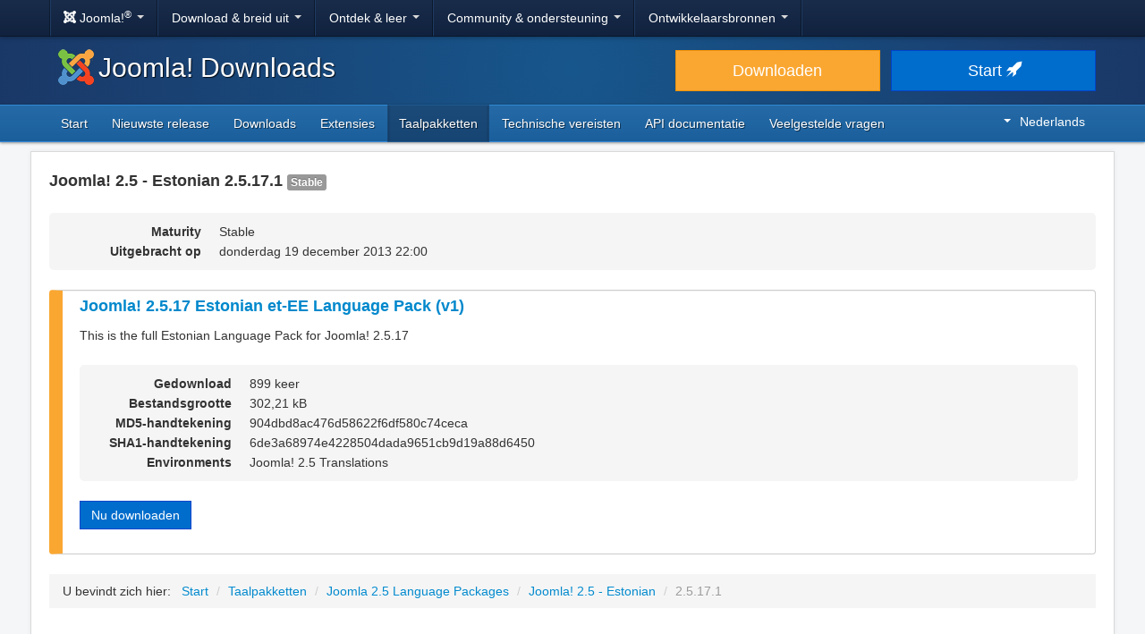

--- FILE ---
content_type: text/html; charset=utf-8
request_url: https://downloads.joomla.org/nl/language-packs/translations-joomla25/downloads/joomla25-estonian/2-5-17-1
body_size: 5160
content:
<!DOCTYPE html>
<html lang="nl" dir="ltr">
<head>
	<meta charset="utf-8" />
	<base href="https://downloads.joomla.org/nl/language-packs/translations-joomla25/downloads/joomla25-estonian/2-5-17-1" />
	<meta name="viewport" content="width=device-width, initial-scale=1.0" />
	<meta name="apple-mobile-web-app-capable" content="yes" />
	<meta name="apple-mobile-web-app-status-bar-style" content="blue" />
	<meta name="twitter:card" content="summary_large_image" />
	<meta name="twitter:site" content="@joomla" />
	<meta name="twitter:description" content="The Flexible Platform Empowering Website Creators" />
	<meta name="twitter:image" content="https://cdn.joomla.org/images/sharing/joomla-twitter-card.png" />
	<meta name="twitter:title" content="Joomla! Downloads" />
	<meta name="referrer" content="unsafe-url" />
	<meta property="og:site_name" content="Joomla! Downloads" />
	<meta property="og:image" content="https://cdn.joomla.org/images/sharing/joomla-org-og.jpg" />
	<meta name="description" content="Download repository for all Joomla! releases and accredited translation packages" />
	<meta name="generator" content="Joomla! - Open Source Content Management" />
	<title>Joomla! Downloads - Joomla 2.5 Language Pack Downloads</title>
	<link href="https://fonts.googleapis.com/css?family=Open+Sans&display=swap" rel="preload" as="style" />
	<link href="/templates/joomla/images/apple-touch-icon-180x180.png" rel="apple-touch-icon" sizes="180x180" />
	<link href="/templates/joomla/images/apple-touch-icon-152x152.png" rel="apple-touch-icon" sizes="152x152" />
	<link href="/templates/joomla/images/apple-touch-icon-144x144.png" rel="apple-touch-icon" sizes="144x144" />
	<link href="/templates/joomla/images/apple-touch-icon-120x120.png" rel="apple-touch-icon" sizes="120x120" />
	<link href="/templates/joomla/images/apple-touch-icon-114x114.png" rel="apple-touch-icon" sizes="114x114" />
	<link href="/templates/joomla/images/apple-touch-icon-76x76.png" rel="apple-touch-icon" sizes="76x76" />
	<link href="/templates/joomla/images/apple-touch-icon-72x72.png" rel="apple-touch-icon" sizes="72x72" />
	<link href="/templates/joomla/images/apple-touch-icon-57x57.png" rel="apple-touch-icon" sizes="57x57" />
	<link href="/templates/joomla/images/apple-touch-icon.png" rel="apple-touch-icon" />
	<link href="/templates/joomla/favicon.ico" rel="shortcut icon" type="image/vnd.microsoft.icon" />
	<link href="https://downloads.joomla.org/media/com_ars/css/frontend.css?36426648c18cfcafcc2c9f60e6602454" rel="stylesheet" />
	<link href="https://cdn.joomla.org/template/css/template_3.1.1.min.css" rel="stylesheet" />
	<link href="/templates/joomla/css/custom.css?b95b8a7731ed4cc606a45e5a70162930" rel="stylesheet" />
	<link href="/media/mod_languages/css/template.css" rel="stylesheet" />
	<script type="application/json" class="joomla-script-options new">{"csrf.token":"1fb948d859cbc9e3e89318bc853aa7a5","system.paths":{"root":"","base":""}}</script>
	<script src="/media/jui/js/jquery.min.js?b95b8a7731ed4cc606a45e5a70162930"></script>
	<script src="/media/jui/js/jquery-noconflict.js?b95b8a7731ed4cc606a45e5a70162930"></script>
	<script src="/media/jui/js/jquery-migrate.min.js?b95b8a7731ed4cc606a45e5a70162930"></script>
	<script src="https://downloads.joomla.org/media/fef/js/tabs.min.js?36426648c18cfcafcc2c9f60e6602454"></script>
	<script src="/media/system/js/core.js?b95b8a7731ed4cc606a45e5a70162930"></script>
	<script src="/media/jui/js/bootstrap.min.js?b95b8a7731ed4cc606a45e5a70162930"></script>
	<script src="/templates/joomla/js/template.js?b95b8a7731ed4cc606a45e5a70162930"></script>
	<script src="/templates/joomla/js/blockadblock.js?b95b8a7731ed4cc606a45e5a70162930"></script>
	<script src="/templates/joomla/js/js.cookie.js?b95b8a7731ed4cc606a45e5a70162930"></script>
	<!--[if lt IE 9]><script src="/media/jui/js/html5.js?b95b8a7731ed4cc606a45e5a70162930"></script><![endif]-->

</head>
<body class="site com_ars view-Items layout-default task-display itemid-729">
		<!-- Google Tag Manager -->
	<noscript><iframe src="https://www.googletagmanager.com/ns.html?id=GTM-KR9CX8" height="0" width="0" style="display:none;visibility:hidden"></iframe></noscript>
	<script>(function(w,d,s,l,i){w[l]=w[l]||[];w[l].push({'gtm.start':new Date().getTime(),event:'gtm.js'});var f=d.getElementsByTagName(s)[0],j=d.createElement(s),dl=l!='dataLayer'?'&l='+l:'';j.async=true;j.src='https://www.googletagmanager.com/gtm.js?id='+i+dl;f.parentNode.insertBefore(j,f);})(window,document,'script','dataLayer','GTM-KR9CX8');</script>
	<!-- End Google Tag Manager -->
		<!-- Top Nav -->
	<nav class="navigation" role="navigation">
		<div id="mega-menu" class="navbar navbar-inverse navbar-fixed-top">
			<div class="navbar-inner">
				<div class="container">
					<a class="btn btn-navbar" data-toggle="collapse" data-target=".nav-collapse">
						<span class="icon-bar"></span>
						<span class="icon-bar"></span>
						<span class="icon-bar"></span>
					</a>

					<div class="nav-collapse collapse">
	<ul id="nav-joomla" class="nav">
		<li class="dropdown">
			<a class="dropdown-toggle" data-toggle="dropdown" href="#">
				<span dir="ltr"><span aria-hidden="true" class="icon-joomla"></span> Joomla!<sup>&reg;</sup></span> <span class="caret"></span>
			</a>
			<ul class="dropdown-menu">
				<li class="nav-header"><span>Over ons</span></li>
				<li>
					<a href="https://www.joomla.org">
						<span aria-hidden="true" class="icon-joomla"></span> Joomla! startpagina
					</a>
				</li>
				<li><a href="https://www.joomla.org/about-joomla.html">Wat is Joomla?</a></li>
				<li><a href="https://www.joomla.org/core-features.html">Voordelen &amp; functies</a></li>
				<li><a href="https://www.joomla.org/about-joomla/the-project.html">Project &amp; leiding</a></li>
				<li><a href="https://tm.joomla.org">Handelsmerk &amp; licenties</a></li>
				<li><a href="https://joomlafoundation.org">De Joomla Foundation</a></li>
				<li class="divider"></li>
				<li class="nav-header"><span>Steun ons</span></li>
				<li><a href="https://www.joomla.org/contribute-to-joomla.html">Bijdragen</a></li>
				<li><a href="https://www.joomla.org/sponsor.html">Sponsor</a></li>
				<li><a href="https://www.joomla.org/about-joomla/partners.html">Partner</a></li>
				<li><a href="https://shop.joomla.org">Winkel</a></li>
			</ul>
		</li>
		<li class="dropdown">
			<a class="dropdown-toggle" data-toggle="dropdown" href="#">Download &amp; breid uit <span class="caret"></span></a>
			<ul class="dropdown-menu">
				<li><a href="https://downloads.joomla.org">Downloads</a></li>
				<li><a href="https://extensions.joomla.org">Extensies</a></li>
				<li><a href="https://downloads.joomla.org/language-packs">Talen</a></li>
				<li><a href="https://launch.joomla.org">Krijg een gratis site</a></li>
				<li><a href="https://domains.joomla.org">Krijg een domein</a></li>
			</ul>
		</li>
		<li class="dropdown">
			<a class="dropdown-toggle" data-toggle="dropdown" href="#">Ontdek &amp; leer <span class="caret"></span></a>
			<ul class="dropdown-menu">
				<li><a href="https://docs.joomla.org">Documentatie</a></li>
				<li><a href="https://community.joomla.org/joomla-training.html">Opleiding</a></li>
				<li><a href="https://certification.joomla.org">Certificering</a></li>
				<li><a href="https://showcase.joomla.org">Website showcase</a></li>
				<li><a href="https://www.joomla.org/announcements.html">Aankondigingen</a></li>
				<li><a href="https://community.joomla.org/blogs.html">Blogs</a></li>
				<li><a href="https://magazine.joomla.org">Tijdschrift</a></li>
			</ul>
		</li>
		<li class="dropdown">
			<a class="dropdown-toggle" data-toggle="dropdown" href="#">Community &amp; ondersteuning <span class="caret"></span></a>
			<ul class="dropdown-menu">
				<li><a href="https://community.joomla.org">Communitywebsite</a></li>
				<li><a href="https://community.joomla.org/events.html">Activiteiten</a></li>
				<li><a href="https://community.joomla.org/user-groups.html">Gebruikersgroepen</a></li>
				<li><a href="https://forum.joomla.org">Forum</a></li>
				<li><a href="https://community.joomla.org/service-providers-directory.html">Service Providers overzicht</a></li>
				<li><a href="https://volunteers.joomla.org">Vrijwilligersportaal</a></li>
				<li><a href="https://extensions.joomla.org/vulnerable-extensions/vulnerable/">Lijst met kwetsbare extensies</a></li>
			</ul>
		</li>
		<li class="dropdown">
			<a class="dropdown-toggle" data-toggle="dropdown" href="#">Ontwikkelaarsbronnen <span class="caret"></span></a>
			<ul class="dropdown-menu">
				<li><a href="https://developer.joomla.org">Ontwikkelaarsnetwerk</a></li>
				<li><a href="https://developer.joomla.org/security.html">Beveiligingscentrum</a></li>
				<li><a href="https://issues.joomla.org">Probleem volgsysteem</a></li>
				<li><a href="https://github.com/joomla">GitHub</a></li>
				<li><a href="https://api.joomla.org">API documentatie</a></li>
				<li><a href="https://framework.joomla.org"><span dir="ltr">Joomla!</span> Framework</a></li>
			</ul>
		</li>
	</ul>
	<div id="nav-search" class="navbar-search pull-right">
		
	</div>
</div>
				</div>
			</div>
		</div>
	</nav>
	<!-- Header -->
	<header class="header">
		<div class="container">
			<div class="row-fluid">
				<div class="span7">
					<h1 class="page-title">
						<a href="/"><img alt="Joomla CMS" width="40" height="40" src="https://cdn.joomla.org/images/Joomla_logo.png">Joomla! Downloads</a>
					</h1>
				</div>
				<div class="span5">
					<div class="btn-toolbar row-fluid">
						<div class="span6">
							<a href="https://downloads.joomla.org/" class="btn btn-block btn-large btn-warning">Downloaden</a>
						</div>
						<div class="span6">
							<a href="https://launch.joomla.org" class="btn btn-block btn-large btn-primary">Start <span aria-hidden="true" class="icon-rocket"></span></a>
						</div>
					</div>
				</div>
			</div>
		</div>
	</header>
	<nav class="subnav-wrapper">
		<div class="subnav">
			<div class="container">
				<ul class="nav menu nav-pills pull-left mod-list">
<li class="item-240 default"><a href="/nl/" >Start</a></li><li class="item-241"><a href="/nl/latest" >Nieuwste release</a></li><li class="item-246"><a href="/nl/cms" >Downloads</a></li><li class="item-506"><a href="/nl/extensions" >Extensies</a></li><li class="item-723 active"><a href="/nl/language-packs" >Taalpakketten</a></li><li class="item-248"><a href="/nl/technical-requirements-nl" >Technische vereisten</a></li><li class="item-452"><a href="https://downloads.joomla.org/api-docs/" >API documentatie</a></li><li class="item-249"><a href="/nl/faqs-nl" >Veelgestelde vragen</a></li></ul>
<div class="mod-languages pull-right">

	<div class="btn-group">
																																																																																																																																						<a href="#" data-toggle="dropdown" class="btn dropdown-toggle" dir="ltr"><span class="caret"></span>Nederlands</a>
																																																																													<ul class="lang-block dropdown-menu" dir="ltr">
									<li dir="rtl">
					<a href="/ar/language-packs/translations-joomla25/downloads">
						عربي					</a>
				</li>
												<li dir="ltr">
					<a href="/id/language-packs/translations-joomla25/downloads">
						Bahasa Indonesia					</a>
				</li>
												<li dir="ltr">
					<a href="/cy/language-packs/translations-joomla25/downloads">
						Cymraeg					</a>
				</li>
												<li dir="ltr">
					<a href="/bn/language-packs/translations-joomla25/downloads">
						বাংলা					</a>
				</li>
												<li dir="ltr">
					<a href="/bg/language-packs/translations-joomla25/downloads">
						Български					</a>
				</li>
												<li dir="ltr">
					<a href="/ca-es/language-packs/translations-joomla25/downloads">
						Català					</a>
				</li>
												<li dir="ltr">
					<a href="/zh/language-packs/translations-joomla25/downloads">
						正體中文					</a>
				</li>
												<li dir="ltr">
					<a href="/zh-cn/language-packs/translations-joomla25/downloads">
						中文					</a>
				</li>
												<li dir="ltr">
					<a href="/rs/language-packs/translations-joomla25/downloads">
						Српски ћирилица					</a>
				</li>
												<li dir="ltr">
					<a href="/da/language-packs/translations-joomla25/downloads">
						Dansk					</a>
				</li>
												<li dir="ltr">
					<a href="/de/language-packs/translations-joomla25/downloads">
						Deutsch					</a>
				</li>
												<li dir="ltr">
					<a href="/et/language-packs/translations-joomla25/downloads">
						Eesti keel					</a>
				</li>
												<li dir="ltr">
					<a href="/en/language-packs/translations-joomla25/downloads">
						English					</a>
				</li>
												<li dir="ltr">
					<a href="/us/language-packs/translations-joomla25/downloads">
						English (USA)					</a>
				</li>
												<li dir="ltr">
					<a href="/es/language-packs/translations-joomla25/downloads">
						Español					</a>
				</li>
												<li dir="ltr">
					<a href="/co/language-packs/translations-joomla25/downloads">
						Español (de Colombia)					</a>
				</li>
												<li dir="ltr">
					<a href="/fr/language-packs/translations-joomla25/downloads">
						Français					</a>
				</li>
												<li dir="ltr">
					<a href="/ca/language-packs/translations-joomla25/downloads">
						Français (Canada)					</a>
				</li>
												<li dir="ltr">
					<a href="/hi/language-packs/translations-joomla25/downloads">
						हिन्दी					</a>
				</li>
												<li dir="ltr">
					<a href="/el/language-packs/translations-joomla25/downloads">
						Ελληνικά					</a>
				</li>
												<li dir="ltr">
					<a href="/hr/language-packs/translations-joomla25/downloads">
						Hrvatski					</a>
				</li>
												<li dir="ltr">
					<a href="/it/language-packs/translations-joomla25/downloads">
						Italiano					</a>
				</li>
												<li dir="ltr">
					<a href="/ja/language-packs/translations-joomla25/downloads">
						日本語					</a>
				</li>
												<li dir="ltr">
					<a href="/lv/language-packs/translations-joomla25/downloads">
						Latviešu					</a>
				</li>
												<li dir="ltr">
					<a href="/hu/language-packs/translations-joomla25/downloads">
						Magyar					</a>
				</li>
												<li dir="ltr" class="lang-active">
					<a href="/nl/language-packs/translations-joomla25/downloads">
						Nederlands					</a>
				</li>
												<li dir="ltr">
					<a href="/nl-be/language-packs/translations-joomla25/downloads">
						Nederlands (België)					</a>
				</li>
												<li dir="ltr">
					<a href="/nb/language-packs/translations-joomla25/downloads">
						Norsk bokmål					</a>
				</li>
												<li dir="ltr">
					<a href="/pl/language-packs/translations-joomla25/downloads">
						Polski					</a>
				</li>
												<li dir="ltr">
					<a href="/pt/language-packs/translations-joomla25/downloads">
						Português					</a>
				</li>
												<li dir="ltr">
					<a href="/br/language-packs/translations-joomla25/downloads">
						Português (do Brasil)					</a>
				</li>
												<li dir="ltr">
					<a href="/ro/language-packs/translations-joomla25/downloads">
						Română					</a>
				</li>
												<li dir="ltr">
					<a href="/ru/language-packs/translations-joomla25/downloads">
						Русский					</a>
				</li>
												<li dir="ltr">
					<a href="/sk/language-packs/translations-joomla25/downloads">
						Slovenčina					</a>
				</li>
												<li dir="ltr">
					<a href="/sl/language-packs/translations-joomla25/downloads">
						Slovenščina					</a>
				</li>
												<li dir="ltr">
					<a href="/sr/language-packs/translations-joomla25/downloads">
						Srpski					</a>
				</li>
												<li dir="ltr">
					<a href="/sv/language-packs/translations-joomla25/downloads">
						Svenska					</a>
				</li>
												<li dir="ltr">
					<a href="/th/language-packs/translations-joomla25/downloads">
						ไทย					</a>
				</li>
												<li dir="ltr">
					<a href="/tr/language-packs/translations-joomla25/downloads">
						Türkçe					</a>
				</li>
												<li dir="rtl">
					<a href="/ur-in/language-packs/translations-joomla25/downloads">
						اُردُو‬					</a>
				</li>
							</ul>
	</div>

</div>

			</div>
		</div>
	</nav>
	<!-- Body -->
	<div class="body">
		<div class="container">
			
			<div class="row-fluid">
								<main id="content" class="span12">
					<!-- Begin Content -->
					
					<div id="system-message-container">
	</div>

					<div class="akeeba-renderer-fef " id="akeeba-renderer-fef">

<div class="item-page">
	
	
<div class="ars-release-699 well ars-release-unsupported">
			<h4 class="text-muted">
			Joomla! 2.5 - Estonian
			2.5.17.1
			<span class="label label-default">
				Stable			</span>
		</h4>
	
	
	<dl class="dl-horizontal ars-release-properties">
					<dt>
				Maturity			</dt>
			<dd>
				Stable			</dd>
		
		<dt>
			Uitgebracht op		</dt>
		<dd>
			donderdag 19 december 2013 22:00		</dd>

		
								</dl>
</div>

	<div class="ars-items ars-items-unsupported">
														
<div class="ars-item-3249 well">
			<h4>
			<a href="/nl/language-packs/translations-joomla25/downloads/joomla25-estonian/2-5-17-1/et-ee_joomla_lang_full_2-5-17v1-zip?format=zip" dir="ltr">
				Joomla! 2.5.17 Estonian et-EE Language Pack (v1)
			</a>
		</h4>
	
		<div class="ars-item-description" dir="ltr">
		<p>This is the full Estonian Language Pack for Joomla! 2.5.17</p>
	</div>
	
	<dl class="dl-horizontal ars-release-properties item-view">
					<dt>
				Gedownload			</dt>
			<dd>
				899 keer			</dd>
		
					<dt>
				Bestandsgrootte			</dt>
			<dd>
				302,21 kB			</dd>
		
					<dt>
				MD5-handtekening			</dt>
			<dd>
				904dbd8ac476d58622f6df580c74ceca
			</dd>
		
					<dt>
				SHA1-handtekening			</dt>
			<dd>
				6de3a68974e4228504dada9651cb9d19a88d6450
			</dd>
		
		
		
		
									<dt>
					Environments				</dt>
				<dd>
											<span class="akeeba-label--teal ars-environment-icon">Joomla! 2.5 Translations</span>
									</dd>
						</dl>

	<div>
		<div class="pull-left">
			<p class="readmore">
				<a href="/nl/language-packs/translations-joomla25/downloads/joomla25-estonian/2-5-17-1/et-ee_joomla_lang_full_2-5-17v1-zip?format=zip" class="btn btn-primary">
					Nu downloaden				</a>
			</p>
		</div>
				<div class="clearfix"></div>
	</div>
</div>
										</div>

	<form id="ars-pagination" action="https://downloads.joomla.org/nl/language-packs/translations-joomla25/downloads/joomla25-estonian/2-5-17-1" method="post">
		<input type="hidden" name="option" value="com_ars" />
		<input type="hidden" name="view" value="Items" />
		<input type="hidden" name="release_id" value="699" />

			</form>
</div>
</div>

					<div aria-label="Breadcrumbs" role="navigation">
	<ul itemscope itemtype="https://schema.org/BreadcrumbList" class="breadcrumb">
					<li>
				U bevindt zich hier: &#160;
			</li>
		
						<li itemprop="itemListElement" itemscope itemtype="https://schema.org/ListItem">
											<a itemprop="item" href="/nl/" class="pathway"><span itemprop="name">Start</span></a>
					
											<span class="divider">
							/						</span>
										<meta itemprop="position" content="1">
				</li>
							<li itemprop="itemListElement" itemscope itemtype="https://schema.org/ListItem">
											<a itemprop="item" href="/nl/language-packs" class="pathway"><span itemprop="name">Taalpakketten</span></a>
					
											<span class="divider">
							/						</span>
										<meta itemprop="position" content="2">
				</li>
							<li itemprop="itemListElement" itemscope itemtype="https://schema.org/ListItem">
											<a itemprop="item" href="/nl/language-packs/translations-joomla25" class="pathway"><span itemprop="name">Joomla 2.5 Language Packages</span></a>
					
											<span class="divider">
							/						</span>
										<meta itemprop="position" content="3">
				</li>
							<li itemprop="itemListElement" itemscope itemtype="https://schema.org/ListItem">
											<a itemprop="item" href="/nl/language-packs/translations-joomla25/downloads/joomla25-estonian" class="pathway"><span itemprop="name">Joomla! 2.5 - Estonian</span></a>
					
											<span class="divider">
							/						</span>
										<meta itemprop="position" content="4">
				</li>
							<li itemprop="itemListElement" itemscope itemtype="https://schema.org/ListItem" class="active">
					<span itemprop="name">
						2.5.17.1					</span>
					<meta itemprop="position" content="5">
				</li>
				</ul>
</div>

					<!-- End Content -->
				</main>
							</div>
					</div>
	</div>
	<!-- Footer -->
	<footer class="footer center">
		<div class="container">
			<hr />
			

			<div class="social">
	<ul class="soc">
		<li><a href="https://twitter.com/joomla" target="_blank" rel="noopener" class="icon-twitter2" title="Joomla! op Twitter"><span class="element-invisible">Joomla! op Twitter</span></a></li>
		<li><a href="https://www.facebook.com/joomla" target="_blank" rel="noopener" class="icon-facebook2" title="Joomla! op Facebook"><span class="element-invisible">Joomla! op Facebook</span></a></li>
		<li><a href="https://www.youtube.com/user/joomla" target="_blank" rel="noopener"><span class="element-invisible">Joomla! op YouTube</span></a></li>
		<li><a href="https://www.linkedin.com/company/joomla" target="_blank" rel="noopener" class="icon-linkedin" title="Joomla! op LinkedIn"><span class="element-invisible">Joomla! op LinkedIn</span></a></li>
		<li><a href="https://www.pinterest.com/joomla" target="_blank" rel="noopener" class="icon-pinterest2" title="Joomla! op Pinterest"><span class="element-invisible">Joomla! op Pinterest</span></a></li>
		<li><a href="https://www.instagram.com/joomlaofficial/" target="_blank" rel="noopener" class="icon-instagram" title="Joomla! op Instagram"><span class="element-invisible">Joomla! op Instagram</span></a></li>
		<li><a href="https://github.com/joomla" target="_blank" rel="noopener" class="icon-github3" title="Joomla! op GitHub"><span class="element-invisible">Joomla! op GitHub</span></a></li>
	</ul>
</div>

<div class="footer-menu">
	<ul class="nav-inline">
		<li><a href="https://www.joomla.org"><span>Startscherm</span></a></li>
		<li><a href="https://www.joomla.org/about-joomla.html"><span>Over</span></a></li>
		<li><a href="https://community.joomla.org"><span>Community</span></a></li>
		<li><a href="https://forum.joomla.org"><span>Forum</span></a></li>
		<li><a href="https://extensions.joomla.org"><span>Extensies</span></a></li>
		<li><a href="https://community.joomla.org/service-providers-directory.html"><span>Services</span></a></li>
		<li><a href="https://docs.joomla.org"><span>Documentatie</span></a></li>
		<li><a href="https://developer.joomla.org"><span>Ontwikkelaar</span></a></li>
		<li><a href="https://community.joomla.org/the-joomla-shop.html"><span>Winkel</span></a></li>
	</ul>

	<ul class="nav-inline">
		<li><a href="https://www.joomla.org/accessibility-statement.html">Visie op toegankelijkheid</a></li>
		<li><a href="https://www.joomla.org/privacy-policy.html">Privacybeleid</a></li>
		<li><a href="https://www.joomla.org/cookie-policy.html">Cookiebeleid</a></li>
		<li><a href="https://community.joomla.org/sponsorship-campaigns.html">Sponsor Joomla! met $5</a></li>
		<li><a href="https://joomla.crowdin.com" target="_blank" rel="noopener">Help met vertalen</a></li>
		<li><a href="https://github.com/joomla/joomla-websites/issues/new?title=[jdown]%20&body=Please%20describe%20the%20problem%20or%20your%20issue">Rapporteer een probleem</a></li>
		<li><a href="/nl/login">Inloggen</a></li>
	</ul>

	<p class="copyright">&copy; 2005 - 2026 <a href="https://opensourcematters.org">Open Source Matters, Inc.</a> Alle rechten voorbehouden.</p>

	<div class="hosting">
		<div class="hosting-image"><a href="https://www.rochen.com/joomla-hosting" rel="noopener" target="_blank"><img class="rochen" width="84" height="42" src="https://cdn.joomla.org/rochen/rochen_footer_logo_white.png" alt="Rochen" /></a></div>
		<div class="hosting-text"><a href="https://www.rochen.com/joomla-hosting" rel="noopener" target="_blank"><span dir="ltr">Joomla!</span> Hosting door Rochen</a></div>
	</div>
</div>

<div id="adblock-msg" class="navbar navbar-fixed-bottom hide">
	<div class="navbar-inner">
		<a class="close" data-dismiss="alert" href="#">&times;</a>
		<i class="icon-warning"></i>
        We hebben gedetecteerd dat u een advertentie-blocker gebruikt. Het Joomla! Project is afhankelijk van de inkomsten uit deze advertenties, zou u willen overwegen de advertentie-blocker uit te schakelen voor dit domein.
	</div>
</div>
			
			
		</div>
	</footer>

	
</body>
</html>
